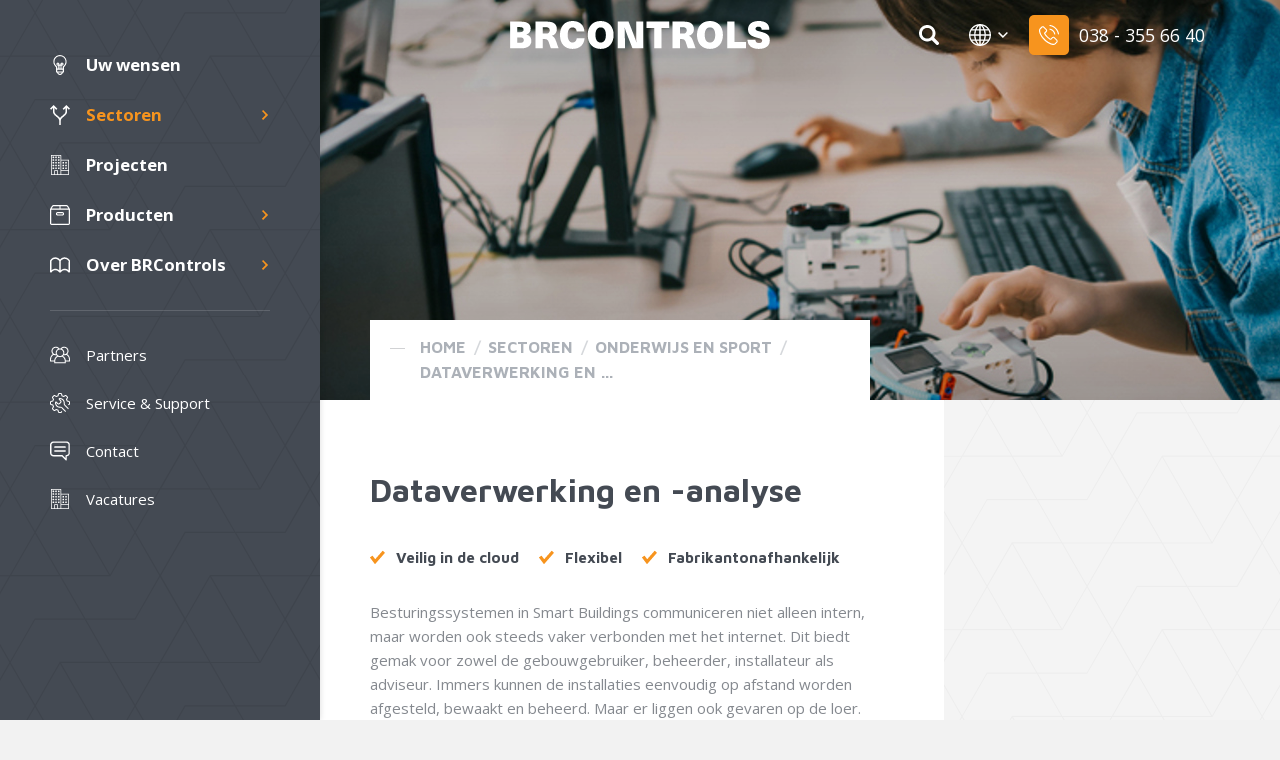

--- FILE ---
content_type: text/html; charset=utf-8
request_url: https://www.brcontrols.com/sectoren/onderwijs-en-sport/dataverwerking-en-analyse
body_size: 8857
content:

<!DOCTYPE html>
<html lang="nl" class="no-js">
<head>

        <!-- Google Tag Manager -->
        <script type="ec04a0299751ea5661d8d43f-text/javascript">
            (function (w, d, s, l, i) {
                w[l] = w[l] || []; w[l].push({
                    'gtm.start':
                        new Date().getTime(), event: 'gtm.js'
                }); var f = d.getElementsByTagName(s)[0],
                    j = d.createElement(s), dl = l != 'dataLayer' ? '&l=' + l : ''; j.async = true; j.src =
                        'https://www.googletagmanager.com/gtm.js?id=' + i + dl; f.parentNode.insertBefore(j, f);
            })(window, document, 'script', 'dataLayer', 'GTM-KF2X7N4');
        </script>


    <!-- Leadinfo tracking code -->
    <script type="ec04a0299751ea5661d8d43f-text/javascript">
        (function (l, e, a, d, i, n, f, o) {
            if (!l[i]) {
                l.GlobalLeadinfoNamespace = l.GlobalLeadinfoNamespace || [];
                l.GlobalLeadinfoNamespace.push(i); l[i] = function () { (l[i].q = l[i].q || []).push(arguments) }; l[i].t = l[i].t || n;
                l[i].q = l[i].q || []; o = e.createElement(a); f = e.getElementsByTagName(a)[0]; o.async = 1; o.src = d; f.parentNode.insertBefore(o, f);
            }
        }(window, document, 'script', 'https://cdn.leadinfo.net/ping.js', 'leadinfo', 'LI-670E65304E574'));
    </script>

                <title>Dataverwerking en -analyse | BRControls</title>
            <meta name="description" content="Onze multisensoren verzamelen continu gebouwdata in de cloud. Dit kan gebruikt worden voor onderzoek, ook in de onderwijs en sport sector." />
<meta name='robots' content='index, follow' />        <meta name="author" content="BRControls" />
        <meta name="web_author" content="Nedfinity" />
            <meta name="google-site-verification" content="DM4sK0cGXTty7bpRK3BP2g4w7Ex_HTK9pBlVB8unJMo" />



    <meta property='og:locale' content='nl_NL'><meta property='og:site_name' content='BRControls'><meta property='og:url' content='https://www.brcontrols.com/sectoren/onderwijs-en-sport/dataverwerking-en-analyse/'><meta name='twitter:card' content='summary_large_image'><meta name='twitter:url' content='https://www.brcontrols.com/sectoren/onderwijs-en-sport/dataverwerking-en-analyse/'><meta property='og:type' content='website'><meta property='og:title' content='Dataverwerking en -analyse'><meta property='og:description' content='Besturingssystemen in Smart Buildings communiceren niet alleen intern, maar worden ook steeds vaker verbonden met het internet. Dit biedt gemak voor zowel de gebouwgebruiker, beheerder, installateu...'><meta name='twitter:title' content='Dataverwerking en -analyse'><meta name='twitter:description' content='Besturingssystemen in Smart Buildings communiceren niet alleen intern, maar worden ook steeds vaker verbonden met het internet. Dit biedt gemak voor zowel de gebouwgebruiker, beheerder, installateu...'>

    
    <link rel="canonical" href="https://www.brcontrols.com/sectoren/onderwijs-en-sport/dataverwerking-en-analyse" />


    

        <link rel="icon" href="/favicon.ico" />
    <meta charset="utf-8">
    <meta http-equiv="X-UA-Compatible" content="IE=edge" />
    <meta name="viewport" content="width=device-width,initial-scale=1.0,minimum-scale=1,maximum-scale=1" />
    <meta name="format-detection" content="telephone=no" />
    <link rel="stylesheet" href="https://fonts.googleapis.com/css?family=Maven&#x2B;Pro:400,500,700,900|Open&#x2B;Sans:300,300i,400,400i,600,600i,700,700i,800,800i&amp;display=swap">
        <script src="https://maps.googleapis.com/maps/api/js?key=AIzaSyCJueWXYg_nuySW6algOUTS55N09k3J2FM&amp;language=nl-NL" type="ec04a0299751ea5661d8d43f-text/javascript"></script>
        
        
            <link rel="stylesheet" defer href="/css/dist/styles.min.css" />
        
        
        
            <script type="ec04a0299751ea5661d8d43f-text/javascript" src="/scripts/dist/scripts.min.js?v=20230727"></script>
        
</head>
<body class="solutiondetailspage">

        <!-- Google Tag Manager (noscript) -->
        <noscript><iframe src="https://www.googletagmanager.com/ns.html?id=GTM-KF2X7N4" height="0" width="0" style="display:none;visibility:hidden"></iframe></noscript>
        <!-- End Google Tag Manager (noscript) -->

    
<script type="ec04a0299751ea5661d8d43f-text/javascript">

    // Create PageLoader element.
    var pageLoadElement = document.createElement('div');
    pageLoadElement.id = "PageLoader";
    pageLoadElement.style.display = "block";
    pageLoadElement.style.position = "fixed";
    pageLoadElement.style.top = 0;
    pageLoadElement.style.left = 0;
    pageLoadElement.style.width = "100%";
    pageLoadElement.style.height = "100%";
    pageLoadElement.style.zIndex = 9999999;
    pageLoadElement.style.backgroundColor = "#ffffff";
    pageLoadElement.style.opacity = 1;
    pageLoadElement.innerHTML = "";
    document.body.appendChild(pageLoadElement);

    // Remove PageLoader element.
    function removePageLoader() {

        var opacityStep = 0.15;
        var intervalTime = 50;

        // Remove PageLoader element.
        // First by lowering opacity to zero and then removing it.
        var opacity = parseFloat(pageLoadElement.style.opacity);
        var interval = window.setInterval(function () {
            pageLoadElement.style.opacity = opacity;
            opacity = opacity - opacityStep;

            if (parseFloat(pageLoadElement.style.opacity) <= 0) {
                pageLoadElement.parentNode.removeChild(pageLoadElement);
                window.clearInterval(interval);
            }

        }, intervalTime);

    }

    // Listen when page has been loaded. Then call fuction to remove PageLoader element.
    if (document.attachEvent ? document.readyState === "complete" : document.readyState !== "loading") {
        removePageLoader();
    } else {
        document.addEventListener('DOMContentLoaded', removePageLoader);
    }

</script>
    


    <div id="page" class="page">
        <div class="page-inner">
            <div class="page-header">
                <div class="header-logo">
                    
<div class="main-logo">
    <a href="/" title="BRControls">
        <img class="logo logo-base" src="/images/logo-brcontrols-white.svg" alt="BRControls" loading="lazy" />
        <img class="logo logo-alt" src="/images/logo-brcontrols-white.svg" alt="BRControls" loading="lazy" />
    </a>
</div>
                </div>
                <div class="page-header-inner">
                    <header>
                        
<div class="header-section header-section-1">
    <div class="header-section-inner">
        <div class="header-content">
            <div class="header-search">
                
    <div class="expandable-search-field-overlay"></div>
    <div class="expandable-search-field">
        <form action="/zoeken/" method="get">
            <div class="search-field">
                <div class="search-field-content">
                    <input type="search" name="q" class="search-field-input" placeholder="Geef een zoekterm op..." autocomplete="off" value="" />
                    <div class="button-delete-input-value" title="Verwijder zoekterm(en)"></div>
                </div>
                <div class="search-field-button">
                    <button type="submit" class="button button-submit" value="" title="Zoeken"><span></span></button>
                    <div class="button button-submit-placeholder" title="Zoeken"></div>
                </div>
            </div>
        </form>
    </div>


            </div>
            <div class="header-website-selection">
                
    <div class="website-selector">
        <div class="selector">
            <div class="selector-head"></div>
            <div class="selector-content">
                        <a class="item item-current" href="/" title="NL">
                            <span>NL</span>
                        </a>
                        <a class="item " href="/en/" title="EN">
                            <span>EN</span>
                        </a>
            </div>
        </div>
    </div>

            </div>
                <div class="header-phone-number">
                    
<div class="main-phone-number">
    <a href="tel:038 - 355 66 40" title="038 - 355 66 40">
        <span class="phone-link-content">
            <span class="phone-icon"></span>
            <span class="phone-label">038 - 355 66 40</span>
        </span>
    </a>
</div>
                </div>
            
<div class="button-toggle-nav-overlay">
    <div class="button-icon">
        <span></span>
        <span></span>
        <span></span>
    </div>
</div>
        </div>
    </div>
</div>
                    </header>
                </div>
            </div>
            <div class="page-main">
                <div class="page-main-inner" role="main">
                    

<div class="page-top">
    <div class="page-top-inner">
        


<div class="page-top-image page-top-image-layout-large">
        <div class="image" style='background-image: url(/media/253furca/block-onderwijs.jpg?width=1700&height=400&v=1d59fa596ccebd0);'></div>
</div>


        
<div class="breadcrumbs">
    <div class="breadcrumbs-inner">
        <div class="items">
            <ul itemscope itemtype="http://schema.org/BreadcrumbList">
                <li class="item item-page" itemprop="itemListElement" itemscope itemtype="http://schema.org/ListItem">
                    <a href="/" title="Home" itemtype="http://schema.org/Thing" itemprop="item">
                        <span itemprop="name">Home</span>
                    </a>
                    <span class="item-separator">&#47;</span>
                    <meta itemprop="position" content="1" />
                </li>
                <li class="item item-page" itemprop="itemListElement" itemscope itemtype="http://schema.org/ListItem">
                    <a href="/sectoren/" title="Sectoren" itemtype="http://schema.org/Thing" itemprop="item">
                        <span itemprop="name">Sectoren</span>
                    </a>
                    <span class="item-separator">&#47;</span>
                    <meta itemprop="position" content="2" />
                </li>
                <li class="item item-page" itemprop="itemListElement" itemscope itemtype="http://schema.org/ListItem">
                    <a href="/sectoren/onderwijs-en-sport/" title="Onderwijs en sport" itemtype="http://schema.org/Thing" itemprop="item">
                        <span itemprop="name">Onderwijs en sport</span>
                    </a>
                    <span class="item-separator">&#47;</span>
                    <meta itemprop="position" content="3" />
                </li>
            <li class="item item-current" itemprop="itemListElement" itemscope itemtype="http://schema.org/ListItem">
                <a href="/sectoren/onderwijs-en-sport/dataverwerking-en-analyse/" title="Dataverwerking en -analyse" itemtype="http://schema.org/Thing" itemprop="item">
                    <span itemprop="name">Dataverwerking en -analyse</span>
                </a>
                <meta itemprop="position" content="4" />
            </li>
            </ul>
        </div>
    </div>
</div>


    </div>
</div>
<div class="solution-details">
    <div class="main-section main-section-type-2-cols-left main-section-type-fullwidth main-section-type-padding-top">
        
<div class="scroll-down">
    <div class="scroll-down-inner">
        <span>Scroll</span>
    </div>
</div>
        <div class="main-section-inner">
            <div class="main-section-col">
                <div class="center-content-container">
                    
    <div class="page-title">
        <h1 class="title">Dataverwerking en -analyse</h1>
    </div>

                    
    <div class="page-usp-items">
            <div class="usp-item">
                <span>Veilig in de cloud</span>
            </div>
            <div class="usp-item">
                <span>Flexibel</span>
            </div>
            <div class="usp-item">
                <span>Fabrikantonafhankelijk </span>
            </div>
    </div>

                    
    <div class="page-content">
        <p>Besturingssystemen in Smart Buildings communiceren niet alleen intern, maar worden ook steeds vaker verbonden met het internet. Dit biedt gemak voor zowel de gebouwgebruiker, beheerder, installateur als adviseur. Immers kunnen de installaties eenvoudig op afstand worden afgesteld, bewaakt en beheerd. Maar er liggen ook gevaren op de loer. Want als de internetkoppeling zonder beperkingen wordt gemaakt, dan is het voor onbevoegden een koud kunstje om binnen te komen en de installaties te manipuleren. BRControls gaat hiermee de strijd aan. Middels VPN, maar ook met Industrie 4.0-gecertificeerde cloudoplossingen garanderen wij te allen tijde een veilige dataverbinding. Vanaf iedere locatie en in iedere situatie.</p>
<h2>Maak slim gebruik van uw gebouwdata!</h2>
<p>Onze multisensoren verzamelen continu relevante gebouwdata, zoals ruimte-, plafond- en gevoelstemperaturen, luchtkwaliteit (CO₂ en Vluchtig Organische Stoffen/VOS), relatieve luchtvochtigheid, lichtintensiteit, geluidsdruk en aanwezigheid. Al deze data wordt automatisch opgeslagen in de cloud en kan o.a. worden benut voor energiebesparing, werkplekreservering en indoor navigatie, maar ook om bijvoorbeeld (ziekte)verzuim aan te pakken. Door uw data beschikbaar te stellen aan geautoriseerde partijen, ontstaan bovendien mogelijkheden voor benchmarking. Bijvoorbeeld om de effecten van verlichting en klimaatcondities op onze gezondheid en werkprestaties te onderzoeken.</p>
    </div>

                    
    <div class="page-read-more-content">
        <div id="daa1aa" class="page-content page-content-read-more">
            <h2>Microsoft Azure</h2>
<p>Smart Building-oplossingen vereisen een flexibele en fabrikantonafhankelijke schil, waar allerhande gebouwgebonden en externe data samengebracht en geanalyseerd moet kunnen worden. Om hier optimaal invulling aan te geven, heeft BRControls in samenwerking met adviesbureau DWA een functiemodule ontwikkeld waarmee de data van de BRControls hoofd-/voorregelingen, naregelingen, ruimteregelingen, protocolkoppelingen en weersvoorspellingsmodule eenvoudig via het JavaScript Object Notation (JSON) standaardformaat ontsloten kan worden, binnen uw eigen Microsoft Azure-omgeving. Dankzij de invoer van diverse configuratievelden en beveiligingssleutels in onze systeemcontrollers wordt alle gewenste data snel én veilig naar de door u geselecteerde Azure Event Hub verzonden. Vervolgens bent u helemaal vrij in het gebruik, de opslag, het transport en de verwerking van uw gebouwgegevens.</p>
        </div>
        <a data-read-more-id="daa1aa" data-read-more-text-readmore="Lees verder" data-read-more-text-readless="Lees minder" data-read-more-id="daa1aa" href="#" class="page-content-read-more-link collapsed" title="Lees verder">
            <span>Lees verder</span>
        </a>
    </div>

                </div>
                

            </div>
            <div class="main-section-col">
                

            </div>
        </div>
    </div>
    <div class="main-section main-section-type-1-col main-section-type-fullwidth">
        <div class="main-section-inner">
            <div class="main-section-col">
                

                

    <section class="slide-bar partners-slide-bar">
            <div class="slide-bar-head">
                <span class="heading">Partners</span>
            </div>
        <div class="slide-bar-content">
            <div class="slide-bar-slider">
                    <div class="item-container">
                        <div class="slide-item">
                                <a href="/partners/as-system-integrators/" title="A&amp;S System Integrators" rel=&#x27;nofollow&#x27;>
                            <div class="item-inner">
                                <div class="item-image">
                                    <div class="item-image-inner">
                                            <div class="image">
                                                <img alt="" data-src="/media/zdzjtgg5/as-si-logo-fc.png?rmode=pad&amp;width=300&amp;height=180&amp;bgcolor=ffffff&amp;v=1d5dbf6b62d7d90" loading="lazy" src="" title="" />
                                            </div>
                                    </div>
                                </div>
                                <div class="item-content">
                                    <div class="item-content-inner">
                                            <div class="item-title">
                                                <span>A&amp;S System Integrators</span>
                                            </div>
                                            <div class="item-sub-title">
                                                <span>as-si.nl</span>
                                            </div>
                                    </div>
                                </div>
                            </div>
                                </a>
                        </div>
                    </div>
                    <div class="item-container">
                        <div class="slide-item">
                                <a href="/partners/croonwolterdros-bv/" title="Croonwolter&amp;dros B.V." rel=&#x27;nofollow&#x27;>
                            <div class="item-inner">
                                <div class="item-image">
                                    <div class="item-image-inner">
                                            <div class="image">
                                                <img alt="" data-src="/media/vg0ldamo/tbi_cwend_pw_100_rgb.png?rmode=pad&amp;width=300&amp;height=180&amp;bgcolor=ffffff&amp;v=1d5d758062d65b0" loading="lazy" src="" title="" />
                                            </div>
                                    </div>
                                </div>
                                <div class="item-content">
                                    <div class="item-content-inner">
                                            <div class="item-title">
                                                <span>Croonwolter&amp;dros B.V.</span>
                                            </div>
                                            <div class="item-sub-title">
                                                <span>croonwolterendros.nl</span>
                                            </div>
                                    </div>
                                </div>
                            </div>
                                </a>
                        </div>
                    </div>
                    <div class="item-container">
                        <div class="slide-item">
                                <a href="/partners/heva-klimaat-installatie/" title="Heva Klimaat &amp; Installatie" rel=&#x27;nofollow&#x27;>
                            <div class="item-inner">
                                <div class="item-image">
                                    <div class="item-image-inner">
                                            <div class="image">
                                                <img alt="" data-src="/media/cx1fe4yk/heva-varsseveld.png?rmode=pad&amp;width=300&amp;height=180&amp;bgcolor=ffffff&amp;v=1d92a547b5ecc50" loading="lazy" src="" title="" />
                                            </div>
                                    </div>
                                </div>
                                <div class="item-content">
                                    <div class="item-content-inner">
                                            <div class="item-title">
                                                <span>Heva Klimaat &amp; Installatie</span>
                                            </div>
                                            <div class="item-sub-title">
                                                <span>heva.nl</span>
                                            </div>
                                    </div>
                                </div>
                            </div>
                                </a>
                        </div>
                    </div>
                    <div class="item-container">
                        <div class="slide-item">
                                <a href="/partners/installatie-expertise-nijboer/" title="Installatie Expertise Nijboer" rel=&#x27;nofollow&#x27;>
                            <div class="item-inner">
                                <div class="item-image">
                                    <div class="item-image-inner">
                                            <div class="image">
                                                <img alt="" data-src="/media/tjfnjmw3/logo_nijboer-installatieexpertise.png?rmode=pad&amp;width=300&amp;height=180&amp;bgcolor=ffffff&amp;v=1d5d7507b149680" loading="lazy" src="" title="" />
                                            </div>
                                    </div>
                                </div>
                                <div class="item-content">
                                    <div class="item-content-inner">
                                            <div class="item-title">
                                                <span>Installatie Expertise Nijboer</span>
                                            </div>
                                            <div class="item-sub-title">
                                                <span>installatie-expertisenijboer.nl</span>
                                            </div>
                                    </div>
                                </div>
                            </div>
                                </a>
                        </div>
                    </div>
                    <div class="item-container">
                        <div class="slide-item">
                                <a href="/partners/jaro-controls/" title="Jaro Controls" rel=&#x27;nofollow&#x27;>
                            <div class="item-inner">
                                <div class="item-image">
                                    <div class="item-image-inner">
                                            <div class="image">
                                                <img alt="" data-src="/media/ovnfydrt/logo_jaro.svg?rmode=pad&amp;width=300&amp;height=180&amp;bgcolor=ffffff&amp;v=1d5d76c4811e5f0" loading="lazy" src="" title="" />
                                            </div>
                                    </div>
                                </div>
                                <div class="item-content">
                                    <div class="item-content-inner">
                                            <div class="item-title">
                                                <span>Jaro Controls</span>
                                            </div>
                                            <div class="item-sub-title">
                                                <span>jaro-controls.nl</span>
                                            </div>
                                    </div>
                                </div>
                            </div>
                                </a>
                        </div>
                    </div>
                    <div class="item-container">
                        <div class="slide-item">
                                <a href="/partners/mr-solutions/" title="M&amp;R Solutions" rel=&#x27;nofollow&#x27;>
                            <div class="item-inner">
                                <div class="item-image">
                                    <div class="item-image-inner">
                                            <div class="image">
                                                <img alt="" data-src="/media/wd4b2lg3/m-r-logo-2008-06-09.png?rmode=pad&amp;width=300&amp;height=180&amp;bgcolor=ffffff&amp;v=1d5d76fe7e8c0f0" loading="lazy" src="" title="" />
                                            </div>
                                    </div>
                                </div>
                                <div class="item-content">
                                    <div class="item-content-inner">
                                            <div class="item-title">
                                                <span>M&amp;R Solutions</span>
                                            </div>
                                            <div class="item-sub-title">
                                                <span>mrsolutions.nl</span>
                                            </div>
                                    </div>
                                </div>
                            </div>
                                </a>
                        </div>
                    </div>
                    <div class="item-container">
                        <div class="slide-item">
                                <a href="/partners/modus-regeltechniek/" title="Modus Regeltechniek" rel=&#x27;nofollow&#x27;>
                            <div class="item-inner">
                                <div class="item-image">
                                    <div class="item-image-inner">
                                            <div class="image">
                                                <img alt="" data-src="/media/ogxoh3x5/modus_logo_liggend_rgb.png?rmode=pad&amp;width=300&amp;height=180&amp;bgcolor=ffffff&amp;v=1d8ed18c4dc4e80" loading="lazy" src="" title="" />
                                            </div>
                                    </div>
                                </div>
                                <div class="item-content">
                                    <div class="item-content-inner">
                                            <div class="item-title">
                                                <span>Modus Regeltechniek</span>
                                            </div>
                                            <div class="item-sub-title">
                                                <span>modusregeltechniek.nl</span>
                                            </div>
                                    </div>
                                </div>
                            </div>
                                </a>
                        </div>
                    </div>
                    <div class="item-container">
                        <div class="slide-item">
                                <a href="/partners/mrc-innovatief-klimaatbeheer/" title="MRC innovatief klimaatbeheer" rel=&#x27;nofollow&#x27;>
                            <div class="item-inner">
                                <div class="item-image">
                                    <div class="item-image-inner">
                                            <div class="image">
                                                <img alt="" data-src="/media/tuijtkc4/mrc_logo_payoff.svg?rmode=pad&amp;width=300&amp;height=180&amp;bgcolor=ffffff&amp;v=1d5d77401b95900" loading="lazy" src="" title="" />
                                            </div>
                                    </div>
                                </div>
                                <div class="item-content">
                                    <div class="item-content-inner">
                                            <div class="item-title">
                                                <span>MRC innovatief klimaatbeheer</span>
                                            </div>
                                            <div class="item-sub-title">
                                                <span>mrc-klimaatbeheer.nl</span>
                                            </div>
                                    </div>
                                </div>
                            </div>
                                </a>
                        </div>
                    </div>
                    <div class="item-container">
                        <div class="slide-item">
                                <a href="/partners/sport-050-groningen/" title="Sport 050 Groningen" rel=&#x27;nofollow&#x27;>
                            <div class="item-inner">
                                <div class="item-image">
                                    <div class="item-image-inner">
                                            <div class="image">
                                                <img alt="" data-src="/media/ounl2kwj/logo-gemeente-groningen.svg?rmode=pad&amp;width=300&amp;height=180&amp;bgcolor=ffffff&amp;v=1d59f91c521d220" loading="lazy" src="" title="" />
                                            </div>
                                    </div>
                                </div>
                                <div class="item-content">
                                    <div class="item-content-inner">
                                            <div class="item-title">
                                                <span>Sport 050 Groningen</span>
                                            </div>
                                            <div class="item-sub-title">
                                                <span>sport050.nl</span>
                                            </div>
                                    </div>
                                </div>
                            </div>
                                </a>
                        </div>
                    </div>
                    <div class="item-container">
                        <div class="slide-item">
                                <a href="/partners/tisme/" title="Tisme" rel=&#x27;nofollow&#x27;>
                            <div class="item-inner">
                                <div class="item-image">
                                    <div class="item-image-inner">
                                            <div class="image">
                                                <img alt="" data-src="/media/ljblub2p/tisme-logo.png?rmode=pad&amp;width=300&amp;height=180&amp;bgcolor=ffffff&amp;v=1d5d7780decd590" loading="lazy" src="" title="" />
                                            </div>
                                    </div>
                                </div>
                                <div class="item-content">
                                    <div class="item-content-inner">
                                            <div class="item-title">
                                                <span>Tisme</span>
                                            </div>
                                            <div class="item-sub-title">
                                                <span>tisme.nl</span>
                                            </div>
                                    </div>
                                </div>
                            </div>
                                </a>
                        </div>
                    </div>
                    <div class="item-container">
                        <div class="slide-item">
                                <a href="/partners/van-de-ven-elektro-regeltechniek/" title="Van De Ven Elektro &amp; Regeltechniek" rel=&#x27;nofollow&#x27;>
                            <div class="item-inner">
                                <div class="item-image">
                                    <div class="item-image-inner">
                                            <div class="image">
                                                <img alt="" data-src="/media/djpfkiwl/logoregeltechniekklein.png?rmode=pad&amp;width=300&amp;height=180&amp;bgcolor=ffffff&amp;v=1d5e9d7bc3184e0" loading="lazy" src="" title="" />
                                            </div>
                                    </div>
                                </div>
                                <div class="item-content">
                                    <div class="item-content-inner">
                                            <div class="item-title">
                                                <span>Van De Ven Elektro &amp; Regeltechniek</span>
                                            </div>
                                            <div class="item-sub-title">
                                                <span>vandevenregeltechniek.nl</span>
                                            </div>
                                    </div>
                                </div>
                            </div>
                                </a>
                        </div>
                    </div>
                    <div class="item-container">
                        <div class="slide-item">
                                <a href="/partners/wassink-installatie/" title="Wassink Installatie" rel=&#x27;nofollow&#x27;>
                            <div class="item-inner">
                                <div class="item-image">
                                    <div class="item-image-inner">
                                            <div class="image">
                                                <img alt="" data-src="/media/5omgxqem/logo_wassink_rgb.svg?rmode=pad&amp;width=300&amp;height=180&amp;bgcolor=ffffff&amp;v=1d5d7733d162510" loading="lazy" src="" title="" />
                                            </div>
                                    </div>
                                </div>
                                <div class="item-content">
                                    <div class="item-content-inner">
                                            <div class="item-title">
                                                <span>Wassink Installatie</span>
                                            </div>
                                            <div class="item-sub-title">
                                                <span>wassink.nl</span>
                                            </div>
                                    </div>
                                </div>
                            </div>
                                </a>
                        </div>
                    </div>
            </div>
        </div>
    </section>


            </div>
        </div>
    </div>
</div>
                </div>
            </div>
            <div class="page-footer">
                <div class="page-footer-inner">
                    <footer>
                        
<div class="footer-content">
    <div class="footer-content-section footer-content-section-1">
                    <div class="blocks footer-blocks">

<div class="block block-1160 block-type-links">
    <div class="block-inner">
            <div class="block-title">
                <span>Over BRControls</span>
            </div>
        <div class="block-content">
            
    <ul class="link-items">
                <li>
                    <a href="/over-brcontrols/" title="Wie we zijn" >
                        <span>Wie we zijn</span>
                    </a>
                </li>
                <li>
                    <a href="/over-brcontrols/missie-en-visie/" title="Missie &amp; Visie" >
                        <span>Missie &amp; Visie</span>
                    </a>
                </li>
                <li>
                    <a href="/vacatures/" title="Vacatures" >
                        <span>Vacatures</span>
                    </a>
                </li>
                <li>
                    <a href="/over-brcontrols/certificeringen/" title="Certificeringen" target='_blank'>
                        <span>Certificeringen</span>
                    </a>
                </li>
    </ul>

        </div>
    </div>
</div>
<div class="block block-1357 block-type-links">
    <div class="block-inner">
            <div class="block-title">
                <span>Oplossingen</span>
            </div>
        <div class="block-content">
            
    <ul class="link-items">
                <li>
                    <a href="/producten/" title="Producten" >
                        <span>Producten</span>
                    </a>
                </li>
                <li>
                    <a href="/gebouwautomatisering/" title="Gebouwautomatisering" >
                        <span>Gebouwautomatisering</span>
                    </a>
                </li>
                <li>
                    <a href="/besteksteksten/" title="Besteksteksten" target='_blank'>
                        <span>Besteksteksten</span>
                    </a>
                </li>
    </ul>

        </div>
    </div>
</div>
<div class="block block-1200 block-type-contact">
    <div class="block-inner">
            <div class="block-title">
                <span>Contactgegevens</span>
            </div>
        <div class="block-content">
            <div class="contact-data">
                    <div class="contact-data-item contact-data-item-1">
                        <address>Branderweg 1<br/>8042 PD Zwolle</address>
                    </div>
                <div class="contact-data-item contact-data-item-2">
                    <a href="/cdn-cgi/l/email-protection#6a03040c052a08180905041e1805061944090507" title="info@brcontrols.com"><span class="__cf_email__" data-cfemail="c4adaaa2ab84a6b6a7abaab0b6aba8b7eaa7aba9">[email&#160;protected]</span></a>
                </div>
                <div class="contact-data-item contact-data-item-3">
                    <a href="tel:0383556640" title="038 - 355 66 40">038 - 355 66 40</a>
                </div>
            </div>
        </div>
    </div>
        <div class="footer-social-media">
            <div class="social-media-links">
                    <div class="link link-fb">
                        <a href="https://www.facebook.com/brcontrolsprojects" title="Facebook" target="_blank" rel="nofollow"></a>
                    </div>
                    <div class="link link-li">
                        <a href="https://nl.linkedin.com/company/brcontrols" title="LinkedIn" target="_blank" rel="nofollow"></a>
                    </div>
                    <div class="link link-yt">
                        <a href="https://www.youtube.com/channel/UC2e1S1X1g0Xo2R6R43C5nRw" title="YouTube" target="_blank" rel="nofollow"></a>
                    </div>
            </div>
        </div>
</div>


<div class="block block-2001 block-type-links">
    <div class="block-inner">
            <div class="block-title">
                <span>Informatie</span>
            </div>
        <div class="block-content">
            
    <ul class="link-items">
                <li>
                    <a href="https://wiki.brcontrols.com/" title="BRControls Wiki" target='_blank'>
                        <span>BRControls Wiki</span>
                    </a>
                </li>
    </ul>

        </div>
    </div>
</div>            </div>


    </div>
    <div class="footer-content-section footer-content-section-2">
        
<div class="website-copyright-realisation">
    <span class="copyright-website">
        Copyright 2026 BRControls
    </span>
<span class="copyright-separator">&nbsp;</span>        <span class="copyright-sitemap">
            <a href="/sitemap/" title="Sitemap">Sitemap</a>
        </span>
    <span class="copyright-separator">&nbsp;</span>
        <span class="copyright-realisation">Realisatie: Nedfinity</span>
<span class="copyright-separator">&nbsp;</span>                    <a href="/disclaimer/" title="Disclaimer">Disclaimer</a>
<span class="copyright-separator">&nbsp;</span>                    <a href="/algemene-voorwaarden/" title="Algemene voorwaarden">Algemene voorwaarden</a>
<span class="copyright-separator">&nbsp;</span>                    <a href="/privacyverklaring/" title="Privacyverklaring">Privacyverklaring</a>
</div>


    </div>
</div>
<div class="footer-aside">
    <div class="footer-aside-inner">
        
<div class="newsletter-subscribe-form">
    <div class="subscribe">
    </div>
</div>
    </div>
</div>
                    </footer>
                </div>
            </div>
        </div>
    </div>

    
<div class="page-nav-overlay">
    <div class="page-nav-overlay-inner">
        <div class="page-nav-overlay-header">
            
<div class="main-logo">
    <a href="/" title="BRControls">
        <img class="logo logo-base" src="/images/logo-brcontrols-white.svg" alt="BRControls" loading="lazy" />
        <img class="logo logo-alt" src="/images/logo-brcontrols-white.svg" alt="BRControls" loading="lazy" />
    </a>
</div>
            
<div class="main-phone-number">
    <a href="tel:038 - 355 66 40" title="038 - 355 66 40">
        <span class="phone-link-content">
            <span class="phone-icon"></span>
            <span class="phone-label">038 - 355 66 40</span>
        </span>
    </a>
</div>
            
<div class="button-toggle-nav-overlay">
    <div class="button-icon">
        <span></span>
        <span></span>
        <span></span>
    </div>
</div>
        </div>
        <div class="page-nav-overlay-content">
            <div class="page-nav-overlay-content-inner">
                <div class="page-nav-overlay-search">
                    
	<div class="search-field">
		<form action="/zoeken/" method="get">
            <div class="search-field-input">
			    <input type="search" name="q" id="search-field-input-search" placeholder="Geef zoekterm op..." />
            </div>
            <div class="search-field-button">
                <button type="submit" class="search-field-button" title="Zoeken"></button>
            </div>
		</form>
	</div>


                </div>
                <div class="page-nav-overlay-navigation">
                    
<div class="navigation main-navigation">
            <nav class="high-priority">
                <ul class="level-1" itemscope itemtype="http://www.schema.org/SiteNavigationElement">
        <li class="item" itemprop="name">
            <a href="/uw-wensen/" title="Uw wensen" itemprop="url">
                    <span class="item-icon" style="background-image: url(/media/htxh3a2n/icon-light-bulb-white.svg);"></span>
                <span class="item-label">Uw wensen</span>
            </a>
        </li>
        <li class="item item-has-children item-current-child" itemprop="name">
            <a href="/sectoren/" title="Sectoren" itemprop="url">
                    <span class="item-icon" style="background-image: url(/media/d1nbmdos/icon-split-ways-white.svg);"></span>
                <span class="item-label">Sectoren</span>
            </a>
            <div class="sub-items">
                    <div class="sub-items-head">
                        <span>Sectoren</span>
                    </div>
                <ul class="level-2">
        <li class="item" itemprop="name">
            <a href="/sectoren/kantoren/" title="Kantoren" itemprop="url">
                <span class="item-label">Kantoren</span>
            </a>
        </li>
        <li class="item" itemprop="name">
            <a href="/sectoren/zorg/" title="Zorg" itemprop="url">
                <span class="item-label">Zorg</span>
            </a>
        </li>
        <li class="item item-current-child" itemprop="name">
            <a href="/sectoren/onderwijs-en-sport/" title="Onderwijs en sport" itemprop="url">
                <span class="item-label">Onderwijs en sport</span>
            </a>
        </li>
        <li class="item" itemprop="name">
            <a href="/sectoren/kunst-en-cultuur/" title="Kunst en cultuur" itemprop="url">
                <span class="item-label">Kunst en cultuur</span>
            </a>
        </li>
        <li class="item" itemprop="name">
            <a href="/sectoren/leisure/" title="Leisure" itemprop="url">
                <span class="item-label">Leisure</span>
            </a>
        </li>
                </ul>
            </div>
        </li>
        <li class="item" itemprop="name">
            <a href="/projecten/" title="Projecten" itemprop="url">
                    <span class="item-icon" style="background-image: url(/media/w1xmbwow/company-white.svg);"></span>
                <span class="item-label">Projecten</span>
            </a>
        </li>
        <li class="item item-has-children" itemprop="name">
            <a href="/producten/" title="Producten" itemprop="url">
                    <span class="item-icon" style="background-image: url(/media/2sobuvhr/package-white.svg);"></span>
                <span class="item-label">Producten</span>
            </a>
            <div class="sub-items">
                    <div class="sub-items-head">
                        <span>Producten</span>
                    </div>
                <ul class="level-2">
        <li class="item item-has-children" itemprop="name">
            <a href="/producten/systeemcontrollers/" title="Systeemcontrollers" itemprop="url">
                <span class="item-label">Systeemcontrollers</span>
            </a>
            <div class="sub-items">
                    <div class="sub-items-head">
                        <span>Systeemcontrollers</span>
                    </div>
                <ul class="level-3">
        <li class="item" itemprop="name">
            <a href="/producten/systeemcontrollers/brc-46-modulaire-systeemcontroller/" title="BRC-46 Modulaire Systeemcontroller" itemprop="url">
                <span class="item-label">BRC-46 Modulaire Systeemcontroller</span>
            </a>
        </li>
                </ul>
            </div>
        </li>
        <li class="item item-has-children" itemprop="name">
            <a href="/producten/remote-io-modulen/" title="Remote I/O modulen" itemprop="url">
                <span class="item-label">Remote I/O modulen</span>
            </a>
            <div class="sub-items">
                    <div class="sub-items-head">
                        <span>Remote I/O modulen</span>
                    </div>
                <ul class="level-3">
        <li class="item" itemprop="name">
            <a href="/producten/remote-io-modulen/rio-mu22c-multi-io-moduul/" title="RIO-MU22C Multi I/O moduul" itemprop="url">
                <span class="item-label">RIO-MU22C Multi I/O moduul</span>
            </a>
        </li>
        <li class="item" itemprop="name">
            <a href="/producten/remote-io-modulen/rio-mu22cn-multi-io-moduul/" title="RIO-MU22CN Multi I/O moduul" itemprop="url">
                <span class="item-label">RIO-MU22CN Multi I/O moduul</span>
            </a>
        </li>
        <li class="item" itemprop="name">
            <a href="/producten/remote-io-modulen/rio-a80-analoog-ingangsmoduul/" title="RIO-A8.0 Analoog ingangsmoduul" itemprop="url">
                <span class="item-label">RIO-A8.0 Analoog ingangsmoduul</span>
            </a>
        </li>
        <li class="item" itemprop="name">
            <a href="/producten/remote-io-modulen/rio-a04-analoog-uitgangsmoduul/" title="RIO-A0.4 Analoog uitgangsmoduul" itemprop="url">
                <span class="item-label">RIO-A0.4 Analoog uitgangsmoduul</span>
            </a>
        </li>
        <li class="item" itemprop="name">
            <a href="/producten/remote-io-modulen/rio-d240-digitaal-ingangsmoduul/" title="RIO-D24.0 Digitaal ingangsmoduul" itemprop="url">
                <span class="item-label">RIO-D24.0 Digitaal ingangsmoduul</span>
            </a>
        </li>
        <li class="item" itemprop="name">
            <a href="/producten/remote-io-modulen/rio-d012-digitaal-uitgangsmoduul/" title="RIO-D0.12 Digitaal uitgangsmoduul" itemprop="url">
                <span class="item-label">RIO-D0.12 Digitaal uitgangsmoduul</span>
            </a>
        </li>
        <li class="item" itemprop="name">
            <a href="/producten/remote-io-modulen/rio-d128-digitaal-combimoduul/" title="RIO-D12.8 Digitaal combimoduul" itemprop="url">
                <span class="item-label">RIO-D12.8 Digitaal combimoduul</span>
            </a>
        </li>
                </ul>
            </div>
        </li>
        <li class="item item-has-children" itemprop="name">
            <a href="/producten/ruimteregelingen/" title="Ruimteregelingen" itemprop="url">
                <span class="item-label">Ruimteregelingen</span>
            </a>
            <div class="sub-items">
                    <div class="sub-items-head">
                        <span>Ruimteregelingen</span>
                    </div>
                <ul class="level-3">
        <li class="item" itemprop="name">
            <a href="/producten/ruimteregelingen/bnzc-zonecontroller-ruimteregeling/" title="BNZC Zonecontroller ruimteregeling" itemprop="url">
                <span class="item-label">BNZC Zonecontroller ruimteregeling</span>
            </a>
        </li>
        <li class="item" itemprop="name">
            <a href="/producten/ruimteregelingen/bnrc-roomcontroller-ruimteregeling/" title="BNRC Roomcontroller ruimteregeling" itemprop="url">
                <span class="item-label">BNRC Roomcontroller ruimteregeling</span>
            </a>
        </li>
        <li class="item" itemprop="name">
            <a href="/producten/ruimteregelingen/brn-15-modulaire-naregeling/" title="BRN-15 Modulaire naregeling" itemprop="url">
                <span class="item-label">BRN-15 Modulaire naregeling</span>
            </a>
        </li>
        <li class="item" itemprop="name">
            <a href="/producten/ruimteregelingen/bnfc-floorcontroller/" title="BNFC Floorcontroller" itemprop="url">
                <span class="item-label">BNFC Floorcontroller</span>
            </a>
        </li>
        <li class="item" itemprop="name">
            <a href="/producten/ruimteregelingen/bnec-ingangen-uitgangen/" title="BNEC Ingangen &amp; uitgangen" itemprop="url">
                <span class="item-label">BNEC Ingangen &amp; uitgangen</span>
            </a>
        </li>
                </ul>
            </div>
        </li>
        <li class="item item-has-children" itemprop="name">
            <a href="/producten/ruimtebedieningen-metingen/" title="Ruimtebedieningen/-metingen" itemprop="url">
                <span class="item-label">Ruimtebedieningen/-metingen</span>
            </a>
            <div class="sub-items">
                    <div class="sub-items-head">
                        <span>Ruimtebedieningen/-metingen</span>
                    </div>
                <ul class="level-3">
        <li class="item" itemprop="name">
            <a href="/producten/ruimtebedieningen-metingen/brt-6-ruimtebediening/" title="BRT-6 Ruimtebediening" itemprop="url">
                <span class="item-label">BRT-6 Ruimtebediening</span>
            </a>
        </li>
        <li class="item" itemprop="name">
            <a href="/producten/ruimtebedieningen-metingen/brt-7-ruimtebediening/" title="BRT-7 Ruimtebediening" itemprop="url">
                <span class="item-label">BRT-7 Ruimtebediening</span>
            </a>
        </li>
        <li class="item" itemprop="name">
            <a href="/producten/ruimtebedieningen-metingen/brt-23-ruimtebediening/" title="BRT-23 Ruimtebediening" itemprop="url">
                <span class="item-label">BRT-23 Ruimtebediening</span>
            </a>
        </li>
        <li class="item" itemprop="name">
            <a href="/producten/ruimtebedieningen-metingen/brt-24-ruimtebediening/" title="BRT-24 Ruimtebediening" itemprop="url">
                <span class="item-label">BRT-24 Ruimtebediening</span>
            </a>
        </li>
        <li class="item" itemprop="name">
            <a href="/producten/ruimtebedieningen-metingen/brt-35-multisensor/" title="BRT-35 Multisensor" itemprop="url">
                <span class="item-label">BRT-35 Multisensor</span>
            </a>
        </li>
                </ul>
            </div>
        </li>
        <li class="item item-has-children" itemprop="name">
            <a href="/producten/verlichtingsmodulen/" title="Verlichtingsmodulen" itemprop="url">
                <span class="item-label">Verlichtingsmodulen</span>
            </a>
            <div class="sub-items">
                    <div class="sub-items-head">
                        <span>Verlichtingsmodulen</span>
                    </div>
                <ul class="level-3">
        <li class="item" itemprop="name">
            <a href="/producten/verlichtingsmodulen/dali-ps-voedingsunit-rio-dali/" title="DALI-PS Voedingsunit RIO-DALI" itemprop="url">
                <span class="item-label">DALI-PS Voedingsunit RIO-DALI</span>
            </a>
        </li>
        <li class="item" itemprop="name">
            <a href="/producten/verlichtingsmodulen/rio-dali-verlichtingsmoduul-brc-46/" title="RIO-DALI Verlichtingsmoduul BRC-46" itemprop="url">
                <span class="item-label">RIO-DALI Verlichtingsmoduul BRC-46</span>
            </a>
        </li>
        <li class="item" itemprop="name">
            <a href="/producten/verlichtingsmodulen/bnecm-dal-verlichtingsmoduul-brn-20/" title="BNECM-DAL Verlichtingsmoduul BRN-20" itemprop="url">
                <span class="item-label">BNECM-DAL Verlichtingsmoduul BRN-20</span>
            </a>
        </li>
        <li class="item" itemprop="name">
            <a href="/producten/verlichtingsmodulen/brn15-dali-verlichtingsmoduul-brn-15/" title="BRN15-DALI Verlichtingsmoduul BRN-15" itemprop="url">
                <span class="item-label">BRN15-DALI Verlichtingsmoduul BRN-15</span>
            </a>
        </li>
        <li class="item" itemprop="name">
            <a href="/producten/verlichtingsmodulen/bnec-vl1-verlichtingsmoduul-digitaal/" title="BNEC-VL1 Verlichtingsmoduul digitaal" itemprop="url">
                <span class="item-label">BNEC-VL1 Verlichtingsmoduul digitaal</span>
            </a>
        </li>
                </ul>
            </div>
        </li>
        <li class="item item-has-children" itemprop="name">
            <a href="/producten/zonweringsmodulen/" title="Zonweringsmodulen" itemprop="url">
                <span class="item-label">Zonweringsmodulen</span>
            </a>
            <div class="sub-items">
                    <div class="sub-items-head">
                        <span>Zonweringsmodulen</span>
                    </div>
                <ul class="level-3">
        <li class="item" itemprop="name">
            <a href="/producten/zonweringsmodulen/bnec-zw1-zonweringsmoduul/" title="BNEC-ZW1 Zonweringsmoduul" itemprop="url">
                <span class="item-label">BNEC-ZW1 Zonweringsmoduul</span>
            </a>
        </li>
                </ul>
            </div>
        </li>
        <li class="item item-has-children" itemprop="name">
            <a href="/producten/diverse-modulen/" title="Diverse modulen" itemprop="url">
                <span class="item-label">Diverse modulen</span>
            </a>
            <div class="sub-items">
                    <div class="sub-items-head">
                        <span>Diverse modulen</span>
                    </div>
                <ul class="level-3">
        <li class="item" itemprop="name">
            <a href="/producten/diverse-modulen/bnec-ps-powersplitter/" title="BNEC-PS Powersplitter" itemprop="url">
                <span class="item-label">BNEC-PS Powersplitter</span>
            </a>
        </li>
        <li class="item" itemprop="name">
            <a href="/producten/diverse-modulen/br-con5-brt-hub/" title="BR-CON5 BRT-hub" itemprop="url">
                <span class="item-label">BR-CON5 BRT-hub</span>
            </a>
        </li>
                </ul>
            </div>
        </li>
                </ul>
            </div>
        </li>
        <li class="item item-has-children" itemprop="name">
            <a href="/over-brcontrols/" title="Over BRControls" itemprop="url">
                    <span class="item-icon" style="background-image: url(/media/wjonqwrp/icon-read-white.svg);"></span>
                <span class="item-label">Over BRControls</span>
            </a>
            <div class="sub-items">
                    <div class="sub-items-head">
                        <span>Over BRControls</span>
                    </div>
                <ul class="level-2">
        <li class="item" itemprop="name">
            <a href="/over-brcontrols/nieuws/" title="Nieuws" itemprop="url">
                <span class="item-label">Nieuws</span>
            </a>
        </li>
        <li class="item" itemprop="name">
            <a href="/over-brcontrols/certificeringen/" title="Certificeringen" itemprop="url">
                <span class="item-label">Certificeringen</span>
            </a>
        </li>
        <li class="item" itemprop="name">
            <a href="/over-brcontrols/erkenningen/" title="Erkenningen" itemprop="url">
                <span class="item-label">Erkenningen</span>
            </a>
        </li>
                </ul>
            </div>
        </li>
                </ul>
            </nav>
            <nav class="normal-priority">
                <ul class="level-1" itemscope itemtype="http://www.schema.org/SiteNavigationElement">
        <li class="item" itemprop="name">
            <a href="/partners/" title="Partners" itemprop="url">
                    <span class="item-icon" style="background-image: url(/media/d0gn3u0f/icon-partners-white.svg);"></span>
                <span class="item-label">Partners</span>
            </a>
        </li>
        <li class="item" itemprop="name">
            <a href="/service-support/" title="Service &amp; Support" itemprop="url">
                    <span class="item-icon" style="background-image: url(/media/ocqp055v/icon-service-white.svg);"></span>
                <span class="item-label">Service &amp; Support</span>
            </a>
        </li>
        <li class="item" itemprop="name">
            <a href="/contact/" title="Contact" itemprop="url">
                    <span class="item-icon" style="background-image: url(/media/mz0p5cah/icon-chat-white.svg);"></span>
                <span class="item-label">Contact</span>
            </a>
        </li>
        <li class="item" itemprop="name">
            <a href="/vacatures/" title="Vacatures" itemprop="url">
                    <span class="item-icon" style="background-image: url(/media/w1xmbwow/company-white.svg);"></span>
                <span class="item-label">Vacatures</span>
            </a>
        </li>
                </ul>
            </nav>
</div>


                </div>
                <div class="page-nav-overlay-navigation-aside">
                    <div class="page-nav-overlay-account"></div>
                    <div class="page-nav-overlay-website-selection"></div>
                </div>
            </div>
        </div>
    </div>
</div>
<div class="page-nav-overlay-bg"></div>
    
<div class="scroll-to-top" title="Scroll terug naar boven"></div>
    
    

<script data-cfasync="false" src="/cdn-cgi/scripts/5c5dd728/cloudflare-static/email-decode.min.js"></script><script src="/cdn-cgi/scripts/7d0fa10a/cloudflare-static/rocket-loader.min.js" data-cf-settings="ec04a0299751ea5661d8d43f-|49" defer></script><script defer src="https://static.cloudflareinsights.com/beacon.min.js/vcd15cbe7772f49c399c6a5babf22c1241717689176015" integrity="sha512-ZpsOmlRQV6y907TI0dKBHq9Md29nnaEIPlkf84rnaERnq6zvWvPUqr2ft8M1aS28oN72PdrCzSjY4U6VaAw1EQ==" data-cf-beacon='{"version":"2024.11.0","token":"2375715ed54c4835ad325e4c54fd3e8e","r":1,"server_timing":{"name":{"cfCacheStatus":true,"cfEdge":true,"cfExtPri":true,"cfL4":true,"cfOrigin":true,"cfSpeedBrain":true},"location_startswith":null}}' crossorigin="anonymous"></script>
</body>
</html>



--- FILE ---
content_type: image/svg+xml
request_url: https://www.brcontrols.com/Images/icon-arrow-large-left-white.svg
body_size: -397
content:
<svg enable-background="new 0 0 30 30" viewBox="0 0 30 30" xmlns="http://www.w3.org/2000/svg"><path d="m14.3 29.3 3.3-3.3-8.4-8.4h20.8v-5.1h-20.8l8.4-8.4-3.3-3.3-14.3 14.2z" fill="#fff"/></svg>

--- FILE ---
content_type: image/svg+xml
request_url: https://www.brcontrols.com/images/icon-globe-white.svg
body_size: 737
content:
<?xml version="1.0" encoding="utf-8"?>
<!-- Generator: Adobe Illustrator 22.0.1, SVG Export Plug-In . SVG Version: 6.00 Build 0)  -->
<svg version="1.1" id="Layer_1" xmlns="http://www.w3.org/2000/svg" xmlns:xlink="http://www.w3.org/1999/xlink" x="0px" y="0px"
	 viewBox="0 0 25 25" style="enable-background:new 0 0 25 25;" xml:space="preserve">
<style type="text/css">
	.st0{fill:#FFFFFF;}
</style>
<path class="st0" d="M24.99,12.5c0-3.34-1.3-6.47-3.66-8.83c-2.32-2.32-5.39-3.61-8.66-3.66C12.61,0,12.55,0,12.49,0
	s-0.11,0-0.17,0.01C9.05,0.05,5.98,1.35,3.66,3.67C1.3,6.03,0,9.16,0,12.5s1.3,6.47,3.66,8.83c2.32,2.32,5.39,3.61,8.66,3.66
	C12.38,25,12.44,25,12.49,25c0.06,0,0.11,0,0.17-0.01c3.27-0.04,6.35-1.34,8.66-3.66C23.69,18.97,24.99,15.84,24.99,12.5z
	 M1.51,13.24h4.38c0.06,1.52,0.29,3,0.69,4.39H2.75C2.04,16.29,1.61,14.8,1.51,13.24z M23.48,11.76H19.1
	c-0.06-1.52-0.29-3-0.69-4.39h3.83C22.95,8.71,23.37,10.2,23.48,11.76z M17.61,11.76h-4.38V7.36h3.62
	C17.29,8.74,17.55,10.23,17.61,11.76z M13.24,5.88V1.79c0.62,0.4,1.45,1.22,2.23,2.48c0.31,0.51,0.59,1.04,0.84,1.61H13.24z
	 M11.75,1.79v4.09H8.68c0.25-0.57,0.53-1.1,0.84-1.61C10.3,3.01,11.13,2.2,11.75,1.79z M11.75,7.36v4.39H7.37
	c0.06-1.53,0.32-3.02,0.75-4.39H11.75z M5.89,11.76H1.51c0.1-1.55,0.53-3.04,1.24-4.39h3.83C6.18,8.76,5.94,10.24,5.89,11.76z
	 M7.37,13.24h4.38v4.39H8.13C7.69,16.26,7.44,14.77,7.37,13.24z M11.75,19.12v4.09c-0.62-0.4-1.45-1.22-2.23-2.48
	c-0.31-0.51-0.59-1.04-0.84-1.61H11.75z M13.24,23.21v-4.09h3.07c-0.25,0.57-0.53,1.1-0.84,1.61C14.69,21.99,13.85,22.8,13.24,23.21
	z M13.24,17.64v-4.39h4.38c-0.06,1.53-0.32,3.02-0.75,4.39H13.24z M19.1,13.24h4.38c-0.1,1.55-0.53,3.04-1.24,4.39h-3.83
	C18.81,16.24,19.04,14.76,19.1,13.24z M21.29,5.88h-3.38c-0.33-0.85-0.73-1.65-1.18-2.39c-0.36-0.58-0.74-1.1-1.14-1.56
	c1.75,0.51,3.36,1.46,4.69,2.78C20.64,5.08,20.98,5.47,21.29,5.88z M9.4,1.93C9,2.39,8.62,2.91,8.26,3.49
	C7.8,4.23,7.41,5.03,7.08,5.88H3.7c0.31-0.41,0.64-0.8,1.01-1.16C6.04,3.39,7.64,2.44,9.4,1.93z M3.7,19.12h3.38
	c0.33,0.85,0.73,1.65,1.18,2.39c0.36,0.58,0.74,1.1,1.14,1.56c-1.75-0.51-3.36-1.46-4.69-2.78C4.34,19.92,4.01,19.53,3.7,19.12z
	 M15.59,23.07c0.4-0.45,0.78-0.98,1.14-1.56c0.46-0.74,0.85-1.54,1.18-2.39h3.38c-0.31,0.41-0.64,0.8-1.01,1.16
	C18.95,21.61,17.34,22.56,15.59,23.07z"/>
</svg>


--- FILE ---
content_type: image/svg+xml
request_url: https://www.brcontrols.com/Images/icon-social-youtube-grey.svg
body_size: -78
content:
<svg width="25" height="25" viewBox="0 0 25 25" fill="none" xmlns="http://www.w3.org/2000/svg">
<path d="M23.9375 5.5625C23.2594 4.35625 22.5234 4.13438 21.025 4.05C19.5281 3.94844 15.7641 3.90625 12.5031 3.90625C9.23594 3.90625 5.47031 3.94844 3.975 4.04844C2.47969 4.13438 1.74219 4.35469 1.05781 5.5625C0.359375 6.76719 0 8.84219 0 12.4953C0 12.4984 0 12.5 0 12.5C0 12.5031 0 12.5047 0 12.5047V12.5078C0 16.1453 0.359375 18.2359 1.05781 19.4281C1.74219 20.6344 2.47812 20.8531 3.97344 20.9547C5.47031 21.0422 9.23594 21.0938 12.5031 21.0938C15.7641 21.0938 19.5281 21.0422 21.0266 20.9562C22.525 20.8547 23.2609 20.6359 23.9391 19.4297C24.6438 18.2375 25 16.1469 25 12.5094C25 12.5094 25 12.5047 25 12.5016C25 12.5016 25 12.4984 25 12.4969C25 8.84219 24.6437 6.76719 23.9375 5.5625ZM9.375 17.1875V7.8125L17.1875 12.5L9.375 17.1875Z" fill="#ACB1B8"/>
<path d="M23.9375 5.5625C23.2594 4.35625 22.5234 4.13438 21.025 4.05C19.5281 3.94844 15.7641 3.90625 12.5031 3.90625C9.23594 3.90625 5.47031 3.94844 3.975 4.04844C2.47969 4.13438 1.74219 4.35469 1.05781 5.5625C0.359375 6.76719 0 8.84219 0 12.4953C0 12.4984 0 12.5 0 12.5C0 12.5031 0 12.5047 0 12.5047V12.5078C0 16.1453 0.359375 18.2359 1.05781 19.4281C1.74219 20.6344 2.47812 20.8531 3.97344 20.9547C5.47031 21.0422 9.23594 21.0938 12.5031 21.0938C15.7641 21.0938 19.5281 21.0422 21.0266 20.9562C22.525 20.8547 23.2609 20.6359 23.9391 19.4297C24.6438 18.2375 25 16.1469 25 12.5094C25 12.5094 25 12.5047 25 12.5016C25 12.5016 25 12.4984 25 12.4969C25 8.84219 24.6437 6.76719 23.9375 5.5625ZM9.375 17.1875V7.8125L17.1875 12.5L9.375 17.1875Z" fill="#ACB1B8"/>
</svg>


--- FILE ---
content_type: image/svg+xml
request_url: https://www.brcontrols.com/media/2sobuvhr/package-white.svg
body_size: 237
content:
<?xml version="1.0" encoding="utf-8"?>
<!-- Generator: Adobe Illustrator 25.2.2, SVG Export Plug-In . SVG Version: 6.00 Build 0)  -->
<svg version="1.1" id="Capa_1" xmlns="http://www.w3.org/2000/svg" xmlns:xlink="http://www.w3.org/1999/xlink" x="0px" y="0px"
	 viewBox="0 0 512 512" style="enable-background:new 0 0 512 512;" xml:space="preserve">
<style type="text/css">
	.st0{fill:#FFFFFF;}
</style>
<g>
	<g>
		<path class="st0" d="M508.5,100.6c0-0.1,0-0.1-0.1-0.2c-2.1-6.6-5.1-13-9.1-18.9l-41-61.5C450,7.5,436,0,420.9,0H91.1
			C76,0,62,7.5,53.6,20l-41,61.5c-3.9,5.9-7,12.2-9.1,18.9c0,0.1,0,0.1-0.1,0.2C1.2,107.9,0,115.4,0,123.2V467c0,24.8,20.2,45,45,45
			h422c24.8,0,45-20.2,45-45V123.2C512,115.4,510.8,107.9,508.5,100.6z M271,30h149.9c5,0,9.7,2.5,12.5,6.7L469,90H271V30z
			 M78.6,36.7C81.4,32.5,86,30,91.1,30H241v60H43L78.6,36.7z M482,467c0,8.3-6.7,15-15,15H45c-8.3,0-15-6.7-15-15
			c0-365.5-0.1-344.6,0.1-347h451.8C482.1,122.4,482,101.1,482,467z"/>
	</g>
</g>
<g>
	<g>
		<path class="st0" d="M317,180H195c-24.8,0-45,20.2-45,45s20.2,45,45,45h122c24.8,0,45-20.2,45-45S341.8,180,317,180z M317,240H195
			c-8.3,0-15-6.7-15-15s6.7-15,15-15h122c8.3,0,15,6.7,15,15S325.3,240,317,240z"/>
	</g>
</g>
</svg>


--- FILE ---
content_type: image/svg+xml
request_url: https://www.brcontrols.com/images/icon-phone-white.svg
body_size: 101
content:
<svg enable-background="new 0 0 25 25" viewBox="0 0 25 25" xmlns="http://www.w3.org/2000/svg"><g fill="#fff"><path d="m19.8 15.5c-.5-.5-1.1-.8-1.8-.8-.6 0-1.3.3-1.8.8l-1.7 1.7c-.1-.1-.3-.1-.4-.2-.2-.1-.4-.2-.5-.3-1.6-1-3-2.3-4.3-4-.7-.8-1.1-1.5-1.4-2.2.3-.4.7-.9 1.1-1.3l.4-.4c1.1-1.1 1.1-2.5 0-3.7l-1.4-1.4c-.1-.2-.3-.3-.5-.5-.3-.3-.6-.7-1-1-.5-.5-1.1-.8-1.7-.8-.7 0-1.3.3-1.8.8l-1.8 1.8c-.7.7-1.1 1.5-1.2 2.5-.1 1.5.3 3 .7 3.9.9 2.3 2.1 4.4 4 6.7 2.3 2.8 5.1 4.9 8.3 6.5 1.2.6 2.8 1.3 4.7 1.4h.3c1.2 0 2.2-.4 3-1.3.3-.3.6-.6.9-1 .2-.2.5-.4.7-.7.5-.5.8-1.2.8-1.8 0-.7-.3-1.3-.8-1.8zm1.9 5.5c-.2.2-.4.4-.6.6-.3.3-.7.7-1 1.1-.5.6-1.2.8-2 .8-.1 0-.2 0-.2 0-1.6-.1-3-.7-4.1-1.2-3-1.4-5.6-3.5-7.8-6.1-2-2.1-3.2-4.1-4-6.3-.5-1.3-.6-2.3-.6-3.3.1-.6.3-1.1.8-1.6l1.8-1.8c.2-.2.5-.3.8-.3s.6.2.8.4c.3.3.6.6 1 .9.1.2.3.3.4.5l1.4 1.4c.6.6.6 1.1.1 1.7-.2.1-.3.3-.5.4-.4.5-.9.9-1.3 1.3-.5.5-.4.9-.3 1.2.4.9.9 1.8 1.7 2.8 1.5 1.8 3 3.2 4.7 4.3.2.1.4.2.6.4.2.1.4.2.5.3h.1c.2.1.3.1.5.1.4 0 .7-.3.8-.4l1.8-1.8c.2-.2.5-.4.8-.4s.6.2.8.4l2.9 2.9c.6.6.6 1.2.1 1.7z"/><path d="m13.5 5.9c1.4.2 2.6.9 3.6 1.9s1.7 2.3 1.9 3.6c.1.3.4.6.7.6h.1c.4-.1.6-.4.6-.8-.3-1.7-1.1-3.2-2.3-4.4s-2.7-2-4.4-2.3c-.4-.1-.8.2-.8.6s.2.8.6.8z"/><path d="m25 11c-.5-2.8-1.8-5.3-3.8-7.3s-4.5-3.3-7.3-3.8c-.4-.1-.8.2-.8.6-.1.4.2.8.6.8 2.5.4 4.7 1.6 6.5 3.4s2.9 4 3.4 6.5c.1.3.4.6.7.6h.1c.4 0 .7-.4.6-.8z"/></g></svg>

--- FILE ---
content_type: image/svg+xml
request_url: https://www.brcontrols.com/media/d1nbmdos/icon-split-ways-white.svg
body_size: -261
content:
<svg enable-background="new 0 0 25 25" viewBox="0 0 25 25" xmlns="http://www.w3.org/2000/svg"><path d="m25 4.6-4.6-4.6-4.6 4.6 1.4 1.4 2.2-2.2v3.9c0 1.4-.6 2.8-1.7 3.7l-3.8 3.3c-.6.5-1 1-1.4 1.7-.4-.6-.8-1.2-1.4-1.6l-3.8-3.3c-1.1-.9-1.7-2.3-1.7-3.7v-4.1l2.2 2.3 1.4-1.4-4.6-4.6-4.6 4.6 1.4 1.4 2.2-2.2v3.9c0 2 .9 3.9 2.4 5.2l3.8 3.3c1 .9 1.7 2.3 1.7 3.7v5.1h2v-5.1c0-1.4.6-2.8 1.7-3.7l3.8-3.3c1.5-1.3 2.4-3.2 2.4-5.2v-4l2.2 2.3z" fill="#fff"/></svg>

--- FILE ---
content_type: image/svg+xml
request_url: https://www.brcontrols.com/Images/icon-social-linkedin-grey.svg
body_size: -306
content:
<svg enable-background="new 0 0 25 25" viewBox="0 0 25 25" xmlns="http://www.w3.org/2000/svg"><g fill="#acb1b8"><path d="m0 7.8h5.6v17.2h-5.6z"/><path d="m20.8 8c-.1 0-.1 0-.2-.1-.1 0-.2 0-.2 0-.3-.1-.6-.1-1-.1-3.3 0-5.3 2.4-6 3.3v-3.3h-5.6v17.2h5.6v-9.4s4.2-5.9 6-1.6v10.9h5.6v-11.5c0-2.6-1.8-4.8-4.2-5.4z"/><circle cx="2.7" cy="2.7" r="2.7"/></g></svg>

--- FILE ---
content_type: image/svg+xml
request_url: https://www.brcontrols.com/Images/icon-social-facebook-grey.svg
body_size: -349
content:
<svg enable-background="new 0 0 25 25" viewBox="0 0 25 25" xmlns="http://www.w3.org/2000/svg"><path d="m14.4 8.2v-2.2c0-.3 0-.6 0-.8s.1-.4.2-.5c.1-.2.3-.3.5-.4s.6-.1.9-.1h2.2v-4.2h-3.4c-2 0-3.4.5-4.3 1.4-.8 1-1.2 2.4-1.2 4.2v2.6h-2.6v4.3h2.6v12.5h5.2v-12.5h3.4l.5-4.3z" fill="#acb1b8"/></svg>

--- FILE ---
content_type: image/svg+xml
request_url: https://www.brcontrols.com/images/icon-arrow-small-bottom-orange.svg
body_size: -278
content:
<svg enable-background="new 0 0 15 15" viewBox="0 0 15 15" xmlns="http://www.w3.org/2000/svg"><path d="m15 4.6-1.7-1.7-5.8 5.7-5.7-5.7-1.8 1.7 7.5 7.5z" fill="#f7941e"/></svg>

--- FILE ---
content_type: image/svg+xml
request_url: https://www.brcontrols.com/Images/icon-arrow-large-right-white.svg
body_size: -391
content:
<svg enable-background="new 0 0 30 30" viewBox="0 0 30 30" xmlns="http://www.w3.org/2000/svg"><path d="m15.7.7-3.3 3.3 8.4 8.4h-20.8v5.1h20.8l-8.4 8.4 3.3 3.3 14.3-14.2z" fill="#fff"/></svg>

--- FILE ---
content_type: image/svg+xml
request_url: https://www.brcontrols.com/media/wjonqwrp/icon-read-white.svg
body_size: -34
content:
<svg enable-background="new 0 0 25 25" viewBox="0 0 25 25" xmlns="http://www.w3.org/2000/svg"><path d="m24.9 6.9c0-.1-.6-1-1.7-2s-2.8-2-5-2-3.9 1-4.9 2c-.3.3-.6.6-.8.9-.2-.3-.5-.6-.9-.9-1.1-1-2.8-2-5-2s-3.9 1-4.9 2c-1.1 1-1.6 1.9-1.6 2l-.1.4v14.3l1.7.4s.5-.8 1.3-1.6c.8-.7 2-1.4 3.6-1.4s2.9.7 3.8 1.5c.4.4.8.8 1 1.1.1.1.2.3.2.3s0 .1.1.1h1.6c0-.1.5-.8 1.3-1.6.9-.7 2-1.4 3.6-1.4s2.9.7 3.8 1.5c.4.4.8.8 1 1.1.1.1.2.3.2.3s0 .1.1.1l1.7-.5v-14.2zm-18.2 10.3c-2.1 0-3.8 1-4.8 1.9v-11.5c.1-.3.5-.9 1.1-1.4.8-.7 2-1.4 3.6-1.4s2.9.7 3.8 1.5c.4.4.8.8 1 1.1.1.1.1.2.2.3v11.5c-1.1-1-2.8-2-4.9-2zm16.5 1.9c-1.1-1-2.7-1.9-4.9-1.9-2.1 0-3.8 1-4.8 1.9v-11.5c.2-.3.6-.9 1.2-1.4.9-.7 2-1.4 3.6-1.4s2.9.7 3.8 1.5c.4.4.8.8 1 1.1.1.1.1.2.2.3z" fill="#fff"/></svg>

--- FILE ---
content_type: image/svg+xml
request_url: https://www.brcontrols.com/images/icon-checkmark-orange.svg
body_size: -348
content:
<svg enable-background="new 0 0 15 15" viewBox="0 0 15 15" xmlns="http://www.w3.org/2000/svg"><path d="m14.9 2.7-2-1.8c-.1-.1-.1-.1-.2-.1s-.2 0-.2.1l-7.3 8.3-2.5-3.4c0-.1-.1-.1-.2-.1s-.2 0-.2.1l-2.2 1.5c-.1.1-.1.3 0 .4l4.7 6.3c.1.1.1.1.2.1.1 0 .2 0 .2-.1l9.6-11c.2 0 .2-.2.1-.3z" fill="#f7941e"/></svg>